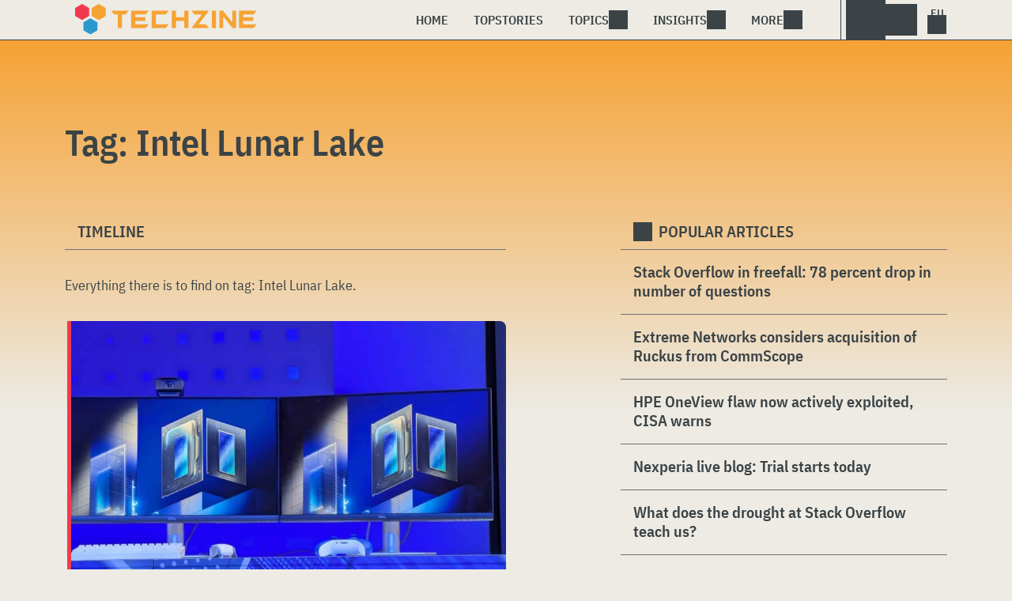

--- FILE ---
content_type: text/html; charset=UTF-8
request_url: https://www.techzine.eu/tag/intel-lunar-lake/
body_size: 10380
content:
<!DOCTYPE html>
<html class="theme-light" lang="en" prefix="og: http://ogp.me/ns#">
<head>
<meta charset="UTF-8">
<meta name="viewport" content="width=device-width, initial-scale=1">
<meta name="referrer" content="always">
    <link rel="apple-touch-icon" sizes="180x180" href="/wp-content/icons/apple-touch-icon.png">
    <link rel="icon" type="image/png" sizes="32x32" href="/wp-content/icons/favicon-32x32.png">
    <link rel="icon" type="image/png" sizes="16x16" href="/wp-content/icons/favicon-16x16.png">
    <link rel="manifest" href="/wp-content/icons/site.webmanifest">
    <link rel="mask-icon" href="/wp-content/icons/safari-pinned-tab.svg" color="#f6a234">
    <link rel="shortcut icon" href="/wp-content/icons/favicon.ico">
    <meta name="msapplication-TileColor" content="#f6a234">
    <meta name="msapplication-config" content="/wp-content/icons/browserconfig.xml">
    <meta name="theme-color" content="#f6a234">
    <link rel="profile" href="http://gmpg.org/xfn/11">
    <link rel="preconnect" href="https://cdn-cookieyes.com" />
<link rel="preconnect" href="https://service.techzine.eu" />
<link rel="preconnect" href="https://www.techzine.nl" />
<link rel="preconnect" href="https://media.dolphin.pub" />
<link rel="preconnect" href="https://snap.licdn.com" /><meta name='robots' content='noindex, follow' />

	<!-- This site is optimized with the Yoast SEO Premium plugin v26.4 (Yoast SEO v26.4) - https://yoast.com/wordpress/plugins/seo/ -->
	<title>Intel Lunar Lake Tag Archives - Techzine Global</title>
	<meta name="description" content="An overview of all the articles with the tag: Intel Lunar Lake" />
	<meta property="og:locale" content="en_US" />
	<meta property="og:type" content="article" />
	<meta property="og:title" content="Intel Lunar Lake Archives" />
	<meta property="og:description" content="An overview of all the articles with the tag: Intel Lunar Lake" />
	<meta property="og:url" content="https://www.techzine.eu/tag/intel-lunar-lake/" />
	<meta property="og:site_name" content="Techzine Global" />
	<meta property="og:image" content="https://www.techzine.eu/wp-content/uploads/2019/09/logo.png" />
	<meta property="og:image:width" content="870" />
	<meta property="og:image:height" content="148" />
	<meta property="og:image:type" content="image/png" />
	<meta name="twitter:card" content="summary_large_image" />
	<meta name="twitter:site" content="@techzine" />
	<script type="application/ld+json" class="yoast-schema-graph">{"@context":"https://schema.org","@graph":[{"@type":"CollectionPage","@id":"https://www.techzine.eu/tag/intel-lunar-lake/","url":"https://www.techzine.eu/tag/intel-lunar-lake/","name":"Intel Lunar Lake Tag Archives - Techzine Global","isPartOf":{"@id":"https://www.techzine.eu/#website"},"primaryImageOfPage":{"@id":"https://www.techzine.eu/tag/intel-lunar-lake/#primaryimage"},"image":{"@id":"https://www.techzine.eu/tag/intel-lunar-lake/#primaryimage"},"thumbnailUrl":"https://www.techzine.eu/wp-content/uploads/2024/10/PXL_20240904_065316040-scaled-1.jpg","description":"An overview of all the articles with the tag: Intel Lunar Lake","breadcrumb":{"@id":"https://www.techzine.eu/tag/intel-lunar-lake/#breadcrumb"},"inLanguage":"en-US"},{"@type":"ImageObject","inLanguage":"en-US","@id":"https://www.techzine.eu/tag/intel-lunar-lake/#primaryimage","url":"https://www.techzine.eu/wp-content/uploads/2024/10/PXL_20240904_065316040-scaled-1.jpg","contentUrl":"https://www.techzine.eu/wp-content/uploads/2024/10/PXL_20240904_065316040-scaled-1.jpg","width":2560,"height":1920},{"@type":"BreadcrumbList","@id":"https://www.techzine.eu/tag/intel-lunar-lake/#breadcrumb","itemListElement":[{"@type":"ListItem","position":1,"name":"Techzine","item":"https://www.techzine.eu/"},{"@type":"ListItem","position":2,"name":"Intel Lunar Lake"}]},{"@type":"WebSite","@id":"https://www.techzine.eu/#website","url":"https://www.techzine.eu/","name":"Techzine Global","description":"Your single source of truth","publisher":{"@id":"https://www.techzine.eu/#organization"},"potentialAction":[{"@type":"SearchAction","target":{"@type":"EntryPoint","urlTemplate":"https://www.techzine.eu/?s={search_term_string}"},"query-input":{"@type":"PropertyValueSpecification","valueRequired":true,"valueName":"search_term_string"}}],"inLanguage":"en-US"},{"@type":"Organization","@id":"https://www.techzine.eu/#organization","name":"Techzine","alternateName":"Dolphin Publications","url":"https://www.techzine.eu/","logo":{"@type":"ImageObject","inLanguage":"en-US","@id":"https://www.techzine.eu/#/schema/logo/image/","url":"https://www.techzine.eu/wp-content/uploads/2024/07/icon.png","contentUrl":"https://www.techzine.eu/wp-content/uploads/2024/07/icon.png","width":500,"height":500,"caption":"Techzine"},"image":{"@id":"https://www.techzine.eu/#/schema/logo/image/"},"sameAs":["https://x.com/techzine","https://www.instagram.com/techzine/","https://www.linkedin.com/company/techzine-eu","https://www.youtube.com/user/techzine"],"description":"Publisher of multiple IT publications in multiple languages; Techzine and ICTMagazine","email":"info@dolphin.pub","telephone":"+31736233237","legalName":"Dolphin Publications B.V.","foundingDate":"2002-09-26","vatID":"NL861392978B01","numberOfEmployees":{"@type":"QuantitativeValue","minValue":"11","maxValue":"50"}}]}</script>
	<!-- / Yoast SEO Premium plugin. -->


<link rel="alternate" type="application/rss+xml" title="Techzine Global &raquo; Feed" href="https://www.techzine.eu/feed/" />
<style id='wp-img-auto-sizes-contain-inline-css' type='text/css'>
img:is([sizes=auto i],[sizes^="auto," i]){contain-intrinsic-size:3000px 1500px}
/*# sourceURL=wp-img-auto-sizes-contain-inline-css */
</style>
<style id='wp-block-library-inline-css' type='text/css'>
:root{--wp-block-synced-color:#7a00df;--wp-block-synced-color--rgb:122,0,223;--wp-bound-block-color:var(--wp-block-synced-color);--wp-editor-canvas-background:#ddd;--wp-admin-theme-color:#007cba;--wp-admin-theme-color--rgb:0,124,186;--wp-admin-theme-color-darker-10:#006ba1;--wp-admin-theme-color-darker-10--rgb:0,107,160.5;--wp-admin-theme-color-darker-20:#005a87;--wp-admin-theme-color-darker-20--rgb:0,90,135;--wp-admin-border-width-focus:2px}@media (min-resolution:192dpi){:root{--wp-admin-border-width-focus:1.5px}}.wp-element-button{cursor:pointer}:root .has-very-light-gray-background-color{background-color:#eee}:root .has-very-dark-gray-background-color{background-color:#313131}:root .has-very-light-gray-color{color:#eee}:root .has-very-dark-gray-color{color:#313131}:root .has-vivid-green-cyan-to-vivid-cyan-blue-gradient-background{background:linear-gradient(135deg,#00d084,#0693e3)}:root .has-purple-crush-gradient-background{background:linear-gradient(135deg,#34e2e4,#4721fb 50%,#ab1dfe)}:root .has-hazy-dawn-gradient-background{background:linear-gradient(135deg,#faaca8,#dad0ec)}:root .has-subdued-olive-gradient-background{background:linear-gradient(135deg,#fafae1,#67a671)}:root .has-atomic-cream-gradient-background{background:linear-gradient(135deg,#fdd79a,#004a59)}:root .has-nightshade-gradient-background{background:linear-gradient(135deg,#330968,#31cdcf)}:root .has-midnight-gradient-background{background:linear-gradient(135deg,#020381,#2874fc)}:root{--wp--preset--font-size--normal:16px;--wp--preset--font-size--huge:42px}.has-regular-font-size{font-size:1em}.has-larger-font-size{font-size:2.625em}.has-normal-font-size{font-size:var(--wp--preset--font-size--normal)}.has-huge-font-size{font-size:var(--wp--preset--font-size--huge)}.has-text-align-center{text-align:center}.has-text-align-left{text-align:left}.has-text-align-right{text-align:right}.has-fit-text{white-space:nowrap!important}#end-resizable-editor-section{display:none}.aligncenter{clear:both}.items-justified-left{justify-content:flex-start}.items-justified-center{justify-content:center}.items-justified-right{justify-content:flex-end}.items-justified-space-between{justify-content:space-between}.screen-reader-text{border:0;clip-path:inset(50%);height:1px;margin:-1px;overflow:hidden;padding:0;position:absolute;width:1px;word-wrap:normal!important}.screen-reader-text:focus{background-color:#ddd;clip-path:none;color:#444;display:block;font-size:1em;height:auto;left:5px;line-height:normal;padding:15px 23px 14px;text-decoration:none;top:5px;width:auto;z-index:100000}html :where(.has-border-color){border-style:solid}html :where([style*=border-top-color]){border-top-style:solid}html :where([style*=border-right-color]){border-right-style:solid}html :where([style*=border-bottom-color]){border-bottom-style:solid}html :where([style*=border-left-color]){border-left-style:solid}html :where([style*=border-width]){border-style:solid}html :where([style*=border-top-width]){border-top-style:solid}html :where([style*=border-right-width]){border-right-style:solid}html :where([style*=border-bottom-width]){border-bottom-style:solid}html :where([style*=border-left-width]){border-left-style:solid}html :where(img[class*=wp-image-]){height:auto;max-width:100%}:where(figure){margin:0 0 1em}html :where(.is-position-sticky){--wp-admin--admin-bar--position-offset:var(--wp-admin--admin-bar--height,0px)}@media screen and (max-width:600px){html :where(.is-position-sticky){--wp-admin--admin-bar--position-offset:0px}}

/*# sourceURL=wp-block-library-inline-css */
</style><style id='global-styles-inline-css' type='text/css'>
:root{--wp--preset--aspect-ratio--square: 1;--wp--preset--aspect-ratio--4-3: 4/3;--wp--preset--aspect-ratio--3-4: 3/4;--wp--preset--aspect-ratio--3-2: 3/2;--wp--preset--aspect-ratio--2-3: 2/3;--wp--preset--aspect-ratio--16-9: 16/9;--wp--preset--aspect-ratio--9-16: 9/16;--wp--preset--color--black: #000000;--wp--preset--color--cyan-bluish-gray: #abb8c3;--wp--preset--color--white: #ffffff;--wp--preset--color--pale-pink: #f78da7;--wp--preset--color--vivid-red: #cf2e2e;--wp--preset--color--luminous-vivid-orange: #ff6900;--wp--preset--color--luminous-vivid-amber: #fcb900;--wp--preset--color--light-green-cyan: #7bdcb5;--wp--preset--color--vivid-green-cyan: #00d084;--wp--preset--color--pale-cyan-blue: #8ed1fc;--wp--preset--color--vivid-cyan-blue: #0693e3;--wp--preset--color--vivid-purple: #9b51e0;--wp--preset--gradient--vivid-cyan-blue-to-vivid-purple: linear-gradient(135deg,rgb(6,147,227) 0%,rgb(155,81,224) 100%);--wp--preset--gradient--light-green-cyan-to-vivid-green-cyan: linear-gradient(135deg,rgb(122,220,180) 0%,rgb(0,208,130) 100%);--wp--preset--gradient--luminous-vivid-amber-to-luminous-vivid-orange: linear-gradient(135deg,rgb(252,185,0) 0%,rgb(255,105,0) 100%);--wp--preset--gradient--luminous-vivid-orange-to-vivid-red: linear-gradient(135deg,rgb(255,105,0) 0%,rgb(207,46,46) 100%);--wp--preset--gradient--very-light-gray-to-cyan-bluish-gray: linear-gradient(135deg,rgb(238,238,238) 0%,rgb(169,184,195) 100%);--wp--preset--gradient--cool-to-warm-spectrum: linear-gradient(135deg,rgb(74,234,220) 0%,rgb(151,120,209) 20%,rgb(207,42,186) 40%,rgb(238,44,130) 60%,rgb(251,105,98) 80%,rgb(254,248,76) 100%);--wp--preset--gradient--blush-light-purple: linear-gradient(135deg,rgb(255,206,236) 0%,rgb(152,150,240) 100%);--wp--preset--gradient--blush-bordeaux: linear-gradient(135deg,rgb(254,205,165) 0%,rgb(254,45,45) 50%,rgb(107,0,62) 100%);--wp--preset--gradient--luminous-dusk: linear-gradient(135deg,rgb(255,203,112) 0%,rgb(199,81,192) 50%,rgb(65,88,208) 100%);--wp--preset--gradient--pale-ocean: linear-gradient(135deg,rgb(255,245,203) 0%,rgb(182,227,212) 50%,rgb(51,167,181) 100%);--wp--preset--gradient--electric-grass: linear-gradient(135deg,rgb(202,248,128) 0%,rgb(113,206,126) 100%);--wp--preset--gradient--midnight: linear-gradient(135deg,rgb(2,3,129) 0%,rgb(40,116,252) 100%);--wp--preset--font-size--small: 13px;--wp--preset--font-size--medium: 20px;--wp--preset--font-size--large: 36px;--wp--preset--font-size--x-large: 42px;--wp--preset--spacing--20: 0.44rem;--wp--preset--spacing--30: 0.67rem;--wp--preset--spacing--40: 1rem;--wp--preset--spacing--50: 1.5rem;--wp--preset--spacing--60: 2.25rem;--wp--preset--spacing--70: 3.38rem;--wp--preset--spacing--80: 5.06rem;--wp--preset--shadow--natural: 6px 6px 9px rgba(0, 0, 0, 0.2);--wp--preset--shadow--deep: 12px 12px 50px rgba(0, 0, 0, 0.4);--wp--preset--shadow--sharp: 6px 6px 0px rgba(0, 0, 0, 0.2);--wp--preset--shadow--outlined: 6px 6px 0px -3px rgb(255, 255, 255), 6px 6px rgb(0, 0, 0);--wp--preset--shadow--crisp: 6px 6px 0px rgb(0, 0, 0);}:where(.is-layout-flex){gap: 0.5em;}:where(.is-layout-grid){gap: 0.5em;}body .is-layout-flex{display: flex;}.is-layout-flex{flex-wrap: wrap;align-items: center;}.is-layout-flex > :is(*, div){margin: 0;}body .is-layout-grid{display: grid;}.is-layout-grid > :is(*, div){margin: 0;}:where(.wp-block-columns.is-layout-flex){gap: 2em;}:where(.wp-block-columns.is-layout-grid){gap: 2em;}:where(.wp-block-post-template.is-layout-flex){gap: 1.25em;}:where(.wp-block-post-template.is-layout-grid){gap: 1.25em;}.has-black-color{color: var(--wp--preset--color--black) !important;}.has-cyan-bluish-gray-color{color: var(--wp--preset--color--cyan-bluish-gray) !important;}.has-white-color{color: var(--wp--preset--color--white) !important;}.has-pale-pink-color{color: var(--wp--preset--color--pale-pink) !important;}.has-vivid-red-color{color: var(--wp--preset--color--vivid-red) !important;}.has-luminous-vivid-orange-color{color: var(--wp--preset--color--luminous-vivid-orange) !important;}.has-luminous-vivid-amber-color{color: var(--wp--preset--color--luminous-vivid-amber) !important;}.has-light-green-cyan-color{color: var(--wp--preset--color--light-green-cyan) !important;}.has-vivid-green-cyan-color{color: var(--wp--preset--color--vivid-green-cyan) !important;}.has-pale-cyan-blue-color{color: var(--wp--preset--color--pale-cyan-blue) !important;}.has-vivid-cyan-blue-color{color: var(--wp--preset--color--vivid-cyan-blue) !important;}.has-vivid-purple-color{color: var(--wp--preset--color--vivid-purple) !important;}.has-black-background-color{background-color: var(--wp--preset--color--black) !important;}.has-cyan-bluish-gray-background-color{background-color: var(--wp--preset--color--cyan-bluish-gray) !important;}.has-white-background-color{background-color: var(--wp--preset--color--white) !important;}.has-pale-pink-background-color{background-color: var(--wp--preset--color--pale-pink) !important;}.has-vivid-red-background-color{background-color: var(--wp--preset--color--vivid-red) !important;}.has-luminous-vivid-orange-background-color{background-color: var(--wp--preset--color--luminous-vivid-orange) !important;}.has-luminous-vivid-amber-background-color{background-color: var(--wp--preset--color--luminous-vivid-amber) !important;}.has-light-green-cyan-background-color{background-color: var(--wp--preset--color--light-green-cyan) !important;}.has-vivid-green-cyan-background-color{background-color: var(--wp--preset--color--vivid-green-cyan) !important;}.has-pale-cyan-blue-background-color{background-color: var(--wp--preset--color--pale-cyan-blue) !important;}.has-vivid-cyan-blue-background-color{background-color: var(--wp--preset--color--vivid-cyan-blue) !important;}.has-vivid-purple-background-color{background-color: var(--wp--preset--color--vivid-purple) !important;}.has-black-border-color{border-color: var(--wp--preset--color--black) !important;}.has-cyan-bluish-gray-border-color{border-color: var(--wp--preset--color--cyan-bluish-gray) !important;}.has-white-border-color{border-color: var(--wp--preset--color--white) !important;}.has-pale-pink-border-color{border-color: var(--wp--preset--color--pale-pink) !important;}.has-vivid-red-border-color{border-color: var(--wp--preset--color--vivid-red) !important;}.has-luminous-vivid-orange-border-color{border-color: var(--wp--preset--color--luminous-vivid-orange) !important;}.has-luminous-vivid-amber-border-color{border-color: var(--wp--preset--color--luminous-vivid-amber) !important;}.has-light-green-cyan-border-color{border-color: var(--wp--preset--color--light-green-cyan) !important;}.has-vivid-green-cyan-border-color{border-color: var(--wp--preset--color--vivid-green-cyan) !important;}.has-pale-cyan-blue-border-color{border-color: var(--wp--preset--color--pale-cyan-blue) !important;}.has-vivid-cyan-blue-border-color{border-color: var(--wp--preset--color--vivid-cyan-blue) !important;}.has-vivid-purple-border-color{border-color: var(--wp--preset--color--vivid-purple) !important;}.has-vivid-cyan-blue-to-vivid-purple-gradient-background{background: var(--wp--preset--gradient--vivid-cyan-blue-to-vivid-purple) !important;}.has-light-green-cyan-to-vivid-green-cyan-gradient-background{background: var(--wp--preset--gradient--light-green-cyan-to-vivid-green-cyan) !important;}.has-luminous-vivid-amber-to-luminous-vivid-orange-gradient-background{background: var(--wp--preset--gradient--luminous-vivid-amber-to-luminous-vivid-orange) !important;}.has-luminous-vivid-orange-to-vivid-red-gradient-background{background: var(--wp--preset--gradient--luminous-vivid-orange-to-vivid-red) !important;}.has-very-light-gray-to-cyan-bluish-gray-gradient-background{background: var(--wp--preset--gradient--very-light-gray-to-cyan-bluish-gray) !important;}.has-cool-to-warm-spectrum-gradient-background{background: var(--wp--preset--gradient--cool-to-warm-spectrum) !important;}.has-blush-light-purple-gradient-background{background: var(--wp--preset--gradient--blush-light-purple) !important;}.has-blush-bordeaux-gradient-background{background: var(--wp--preset--gradient--blush-bordeaux) !important;}.has-luminous-dusk-gradient-background{background: var(--wp--preset--gradient--luminous-dusk) !important;}.has-pale-ocean-gradient-background{background: var(--wp--preset--gradient--pale-ocean) !important;}.has-electric-grass-gradient-background{background: var(--wp--preset--gradient--electric-grass) !important;}.has-midnight-gradient-background{background: var(--wp--preset--gradient--midnight) !important;}.has-small-font-size{font-size: var(--wp--preset--font-size--small) !important;}.has-medium-font-size{font-size: var(--wp--preset--font-size--medium) !important;}.has-large-font-size{font-size: var(--wp--preset--font-size--large) !important;}.has-x-large-font-size{font-size: var(--wp--preset--font-size--x-large) !important;}
/*# sourceURL=global-styles-inline-css */
</style>

<style id='classic-theme-styles-inline-css' type='text/css'>
/*! This file is auto-generated */
.wp-block-button__link{color:#fff;background-color:#32373c;border-radius:9999px;box-shadow:none;text-decoration:none;padding:calc(.667em + 2px) calc(1.333em + 2px);font-size:1.125em}.wp-block-file__button{background:#32373c;color:#fff;text-decoration:none}
/*# sourceURL=/wp-includes/css/classic-themes.min.css */
</style>
<link rel='stylesheet' id='ep_general_styles-css' href='https://www.techzine.eu/wp-content/plugins/elasticpress/dist/css/general-styles.css?ver=66295efe92a630617c00' type='text/css' media='all' />
<link rel='stylesheet' id='techzinev11-style-css' href='https://www.techzine.eu/wp-content/themes/techzinev11/css/style.css?ver=2025071605' type='text/css' media='screen' />
<link rel='stylesheet' id='techzinev11-style-mobile-css' href='https://www.techzine.eu/wp-content/themes/techzinev11/css/style-mobile.css?ver=2025071605' type='text/css' media='screen and (max-width: 1023.9px)' />
<script type="text/javascript" src="https://www.techzine.eu/wp-includes/js/jquery/jquery.min.js?ver=3.7.1" id="jquery-core-js"></script>
<script type="text/javascript" src="https://www.techzine.eu/wp-includes/js/jquery/jquery-migrate.min.js?ver=3.4.1" id="jquery-migrate-js"></script>
<script type="text/javascript">
	var crph = null; var e=window;
	(function(e,t,o,n,p,r,i){e.crpAlias=n;e[e.crpAlias]=e[e.crpAlias]||function(){(e[e.crpAlias].q=e[e.crpAlias].q||[]).push(arguments)};e[e.crpAlias].l=(new Date).getTime();r=t.createElement("script");r.src=o;r.async=true;i=t.getElementsByTagName("script")[0];i.parentNode.insertBefore(r,i)})(window,document,"https://service.techzine.eu/js/events.js","crp"); crph=window.location.toString().match('crph=(.*?)(&|$)')||null; if(crph!=null){crph=crph[1];}else{crph='';}crp('track', crph);
	 
</script><script>var _aso = _aso || {}; _aso.cmp = true; _aso.no_campaign_dups = true; var screenWidth = window.innerWidth || document.documentElement.clientWidth || document.body.clientWidth;</script>

<script id="cookieyes" async type="text/javascript" src="https://cdn-cookieyes.com/client_data/0814763e01f01d328a17145c/script.js"></script> 
<script defer data-domain="techzine.eu" src="https://service.techzine.eu/pl/script.js"></script>
<script data-cfasync="false" async src="https://media.dolphin.pub/js/code.min.js"></script>




<link rel="icon" href="https://www.techzine.eu/wp-content/uploads/2024/06/cropped-icon-32x32.png" sizes="32x32" />
<link rel="icon" href="https://www.techzine.eu/wp-content/uploads/2024/06/cropped-icon-192x192.png" sizes="192x192" />
<link rel="apple-touch-icon" href="https://www.techzine.eu/wp-content/uploads/2024/06/cropped-icon-180x180.png" />
<meta name="msapplication-TileImage" content="https://www.techzine.eu/wp-content/uploads/2024/06/cropped-icon-270x270.png" />
</head>
<body class="archive tag tag-intel-lunar-lake tag-33572 wp-theme-techzinev11 techzineeu">
    <header class="site-header" id="header">
        <a class="skip-link screen-reader-text" href="#main">Skip to content</a>
        <div class="header-wrapper">
            <div class="container">
                <div id="logo"><a href="https://www.techzine.eu/" rel="home">
                                    <span>Techzine Global</span>
                                </a></div>
                <div id="menu">
                    <div class="button dropdown-toggle navbar-toggle" data-bs-toggle="dropdown" data-bs-target=".nav-dropdown"><span></span></div>
                    <nav id="site-navigation" class="dropdown-menu depth_0 nav-dropdown">
                        <form action="/" method="get" class="mobilesearch">
                            <input type="text" name="s" id="s" value="" placeholder="Search for...">
                            <button type="submit" class="search_icon"></button>
                            <input type="hidden" name="years" value="2026,2025,2024,2023,2022">
                        </form>
                        <ul id="menu-master" class="navbar-nav "><li  id="menu-item-74509" class="menu-item menu-item-type-custom menu-item-object-custom menu-item-home nav-item nav-item-74509"><a href="https://www.techzine.eu/" class="nav-link ">Home</a></li>
<li  id="menu-item-74511" class="menu-item menu-item-type-post_type menu-item-object-page nav-item nav-item-74511"><a href="https://www.techzine.eu/topstories/" class="nav-link ">Topstories</a></li>
<li  id="menu-item-74512" class="menu-item menu-item-type-custom menu-item-object-custom menu-item-has-children dropdown nav-item nav-item-74512"><a href="#" class="nav-link  dropdown-toggle" data-bs-toggle="dropdown" aria-haspopup="true" aria-expanded="false">Topics</a>
<ul class="dropdown-menu  depth_0">
	<li  id="menu-item-74513" class="menu-item menu-item-type-taxonomy menu-item-object-category nav-item nav-item-74513"><a href="https://www.techzine.eu/analytics/" class="dropdown-item ">Analytics</a></li>
	<li  id="menu-item-74514" class="menu-item menu-item-type-taxonomy menu-item-object-category nav-item nav-item-74514"><a href="https://www.techzine.eu/applications/" class="dropdown-item ">Applications</a></li>
	<li  id="menu-item-74515" class="menu-item menu-item-type-taxonomy menu-item-object-category nav-item nav-item-74515"><a href="https://www.techzine.eu/collaboration/" class="dropdown-item ">Collaboration</a></li>
	<li  id="menu-item-74516" class="menu-item menu-item-type-taxonomy menu-item-object-category nav-item nav-item-74516"><a href="https://www.techzine.eu/data-management/" class="dropdown-item ">Data Management</a></li>
	<li  id="menu-item-74517" class="menu-item menu-item-type-taxonomy menu-item-object-category nav-item nav-item-74517"><a href="https://www.techzine.eu/devices/" class="dropdown-item ">Devices</a></li>
	<li  id="menu-item-74518" class="menu-item menu-item-type-taxonomy menu-item-object-category nav-item nav-item-74518"><a href="https://www.techzine.eu/devops/" class="dropdown-item ">Devops</a></li>
	<li  id="menu-item-74520" class="menu-item menu-item-type-taxonomy menu-item-object-category nav-item nav-item-74520"><a href="https://www.techzine.eu/infrastructure/" class="dropdown-item ">Infrastructure</a></li>
	<li  id="menu-item-74521" class="menu-item menu-item-type-taxonomy menu-item-object-category nav-item nav-item-74521"><a href="https://www.techzine.eu/privacy-compliance/" class="dropdown-item ">Privacy &amp; Compliance</a></li>
	<li  id="menu-item-74522" class="menu-item menu-item-type-taxonomy menu-item-object-category nav-item nav-item-74522"><a href="https://www.techzine.eu/security/" class="dropdown-item ">Security</a></li>
</ul>
</li>
<li  id="menu-item-74524" class="menu-item menu-item-type-custom menu-item-object-custom menu-item-has-children dropdown nav-item nav-item-74524"><a href="#" class="nav-link  dropdown-toggle" data-bs-toggle="dropdown" aria-haspopup="true" aria-expanded="false">Insights</a>
<ul class="dropdown-menu  depth_0">
	<li  id="menu-item-74510" class="menu-item menu-item-type-post_type menu-item-object-page nav-item nav-item-74510"><a href="https://www.techzine.eu/insights/" class="dropdown-item ">All Insights</a></li>
	<li  id="menu-item-128987" class="menu-item menu-item-type-taxonomy menu-item-object-insights nav-item nav-item-128987"><a href="https://www.techzine.eu/insights/agentic-ai/" class="dropdown-item ">Agentic AI</a></li>
	<li  id="menu-item-122024" class="menu-item menu-item-type-taxonomy menu-item-object-insights nav-item nav-item-122024"><a href="https://www.techzine.eu/insights/analytics/" class="dropdown-item ">Analytics</a></li>
	<li  id="menu-item-121445" class="menu-item menu-item-type-taxonomy menu-item-object-insights nav-item nav-item-121445"><a href="https://www.techzine.eu/insights/cloud-erp/" class="dropdown-item ">Cloud ERP</a></li>
	<li  id="menu-item-121446" class="menu-item menu-item-type-taxonomy menu-item-object-insights nav-item nav-item-121446"><a href="https://www.techzine.eu/insights/gen-ai/" class="dropdown-item ">Generative AI</a></li>
	<li  id="menu-item-121447" class="menu-item menu-item-type-taxonomy menu-item-object-insights nav-item nav-item-121447"><a href="https://www.techzine.eu/insights/it-in-retail/" class="dropdown-item ">IT in Retail</a></li>
	<li  id="menu-item-124116" class="menu-item menu-item-type-taxonomy menu-item-object-insights nav-item nav-item-124116"><a href="https://www.techzine.eu/insights/nis2/" class="dropdown-item ">NIS2</a></li>
	<li  id="menu-item-130901" class="menu-item menu-item-type-taxonomy menu-item-object-insights nav-item nav-item-130901"><a href="https://www.techzine.eu/insights/rsac-2025-conference/" class="dropdown-item ">RSAC 2025 Conference</a></li>
	<li  id="menu-item-121448" class="menu-item menu-item-type-taxonomy menu-item-object-insights nav-item nav-item-121448"><a href="https://www.techzine.eu/insights/security-platforms/" class="dropdown-item ">Security Platforms</a></li>
	<li  id="menu-item-125258" class="menu-item menu-item-type-taxonomy menu-item-object-insights nav-item nav-item-125258"><a href="https://www.techzine.eu/insights/sentinelone/" class="dropdown-item ">SentinelOne</a></li>
</ul>
</li>
<li  id="menu-item-37358" class="menu-item menu-item-type-custom menu-item-object-custom menu-item-has-children dropdown nav-item nav-item-37358"><a href="#" class="nav-link  dropdown-toggle" data-bs-toggle="dropdown" aria-haspopup="true" aria-expanded="false">More</a>
<ul class="dropdown-menu  depth_0">
	<li  id="menu-item-37360" class="menu-item menu-item-type-custom menu-item-object-custom nav-item nav-item-37360"><a href="https://www.dolphin.pub" class="dropdown-item ">Become a partner</a></li>
	<li  id="menu-item-42920" class="menu-item menu-item-type-post_type menu-item-object-page nav-item nav-item-42920"><a href="https://www.techzine.eu/about-us/" class="dropdown-item ">About us</a></li>
	<li  id="menu-item-37361" class="menu-item menu-item-type-custom menu-item-object-custom nav-item nav-item-37361"><a href="/contact" class="dropdown-item ">Contact us</a></li>
	<li  id="menu-item-37471" class="menu-item menu-item-type-custom menu-item-object-custom nav-item nav-item-37471"><a href="/conditions" class="dropdown-item ">Terms and conditions</a></li>
	<li  id="menu-item-37497" class="menu-item menu-item-type-custom menu-item-object-custom nav-item nav-item-37497"><a href="/privacy" class="dropdown-item ">Privacy Policy</a></li>
</ul>
</li>
</ul>                    </nav>
                    <div class="search_menu_container">
                        <div class="dropdown-toggle search-toggle" data-bs-toggle="dropdown" data-bs-target=".search-dropdown"></div>
                        <div id="search_menu" class="dropdown-menu depth_0 search-dropdown">
                            <form action="/" method="get">
                                    <input type="text" name="s" id="s" value="" placeholder="Search for...">
                                    <button type="submit" class="search_icon"></button>
                                    <input type="hidden" name="years" value="2026,2025,2024">
                            </form>
                        </div>
                    </div>
                    <div class="lights-out"></div>
                    <div class="dropdown-toggle lang-toggle techzineeu" data-bs-toggle="dropdown" data-bs-target=".lang-dropdown"><span></span></div>
                    <div id="lang" class="dropdown-menu depth_0 lang-dropdown">
                        <ul>
                            <li><a href="https://www.techzine.eu" class="tzlink" rel="external">Techzine Global</a></li>
                            <li><a href="https://www.techzine.nl" class="tzlink" rel="external">Techzine Netherlands</a></li>
                            <li><a href="https://www.techzine.be" class="tzlink" rel="external">Techzine Belgium</a></li>
                            <li><a href="https://www.techzine.tv" class="tzlink" rel="external">Techzine TV</a></li>
                            <li><div class="divider"></div></li>
                            <li><a href="https://www.ictmagazine.nl" class="ictmaglink" rel="external">ICTMagazine Netherlands</a></li>
                            <li><a href="https://www.ictmagazine.nl" class="ictmaglink"  rel="external">ICTMagazine Belgium</a></li>
                        </ul>
                    </div>
                </div>
            </div>
        </div>
        
<div id="breadcrumbs"><span><span><a href="https://www.techzine.eu/">Techzine</a></span> » <span class="breadcrumb_last" aria-current="page"><strong>Intel Lunar Lake</strong></span></span></div>
    </header>

	<div id="content" class="site-content">
        <div class="color_bar"></div>    <main id="main" class="site-main page" role="main">
        <div class="container">
            <h1 class="entry-title">Tag: <span>Intel Lunar Lake</span></h1>
        </div>
                <div class="container chimney">
                        <div id="first_chimney">
                <script>
                    if(screenWidth >= 1000) {
                        var banelm = document.createElement("ins");
                        banelm.setAttribute("data-zone", "119371");
                        banelm.classList.add("aso-zone");
                        document.getElementById('first_chimney').appendChild(banelm);
                    }
                    if(screenWidth < 1000) {
                        var banelm = document.createElement("ins");
                        banelm.setAttribute("data-zone", "119372");
                        banelm.classList.add("aso-zone");
                        document.getElementById('first_chimney').appendChild(banelm);
                    }
                </script>
            </div>
                    </div>
        <div class="columns container">
            <section class="timeline">
                <h2 class="section-link">
                    Timeline                </h2>
                <div class="entry-content">
                    <p>Everything there is to find on tag: <span>Intel Lunar Lake</span>.</p>                </div>

                            <article id="post-125195" class="article-featured blogs post-125195 type-blogs status-publish has-post-thumbnail category-devices tag-intel tag-intel-arrow-lake tag-intel-core-ultra-200s tag-intel-lunar-lake">
    <a href="https://www.techzine.eu/blogs/devices/125195/intel-core-ultra-200s-enigmatic-chips-bring-npu-to-desktop/" title="Intel Core Ultra 200S: enigmatic chips bring NPU to desktop">
        <img width="768" height="576" src="https://www.techzine.eu/wp-content/uploads/2024/10/PXL_20240904_065316040-scaled-1-768x576.jpg" class="cover wp-post-image" alt="Intel Core Ultra 200S: enigmatic chips bring NPU to desktop" loading="lazy" decoding="async" srcset="https://www.techzine.eu/wp-content/uploads/2024/10/PXL_20240904_065316040-scaled-1-768x576.jpg 768w, https://www.techzine.eu/wp-content/uploads/2024/10/PXL_20240904_065316040-scaled-1-400x300.jpg 400w, https://www.techzine.eu/wp-content/uploads/2024/10/PXL_20240904_065316040-scaled-1-1333x1000.jpg 1333w, https://www.techzine.eu/wp-content/uploads/2024/10/PXL_20240904_065316040-scaled-1-1536x1152.jpg 1536w, https://www.techzine.eu/wp-content/uploads/2024/10/PXL_20240904_065316040-scaled-1-2048x1536.jpg 2048w" sizes="auto, (max-width: 768px) 100vw, 768px" />    </a>
    <div class="content">
        <span class="article-type"><a href="/topstories/">Top story</a></span>
        <a href="https://www.techzine.eu/blogs/devices/125195/intel-core-ultra-200s-enigmatic-chips-bring-npu-to-desktop/" title="Intel Core Ultra 200S: enigmatic chips bring NPU to desktop">
            <h2>Intel Core Ultra 200S: enigmatic chips bring NPU to desktop</h2>
        </a>
        <p class="entry-content">
The long-awaited Arrow Lake architecture now powers Intel's latest desktop and laptop processors. While it ma...</p>
        <div class="meta">
             <span class="author"><a href="https://www.techzine.eu/author/erik-van-klinken/">Erik van Klinken</a></span>            <span class="divider"></span>
             <span class="date">October 10, 2024</span>
        </div>
    </div>
</article><div class="divider"></div><article id="post-124086" class="article-list news post-124086 type-news status-publish has-post-thumbnail category-devices tag-chip-production tag-intel tag-intel-18a tag-intel-20a tag-intel-arrow-lake tag-intel-lunar-lake">
    <a href="https://www.techzine.eu/news/devices/124086/intel-cancels-20a-process-tsmc-set-to-build-arrow-lake/" class="img-link" title="Intel cancels 20A process, TSMC set to build Arrow Lake">
        <img width="450" height="300" src="https://www.techzine.eu/wp-content/uploads/2024/08/intel03-450x300.jpg" class="cover wp-post-image" alt="Intel cancels 20A process, TSMC set to build Arrow Lake" loading="lazy" decoding="async" srcset="https://www.techzine.eu/wp-content/uploads/2024/08/intel03-450x300.jpg 450w, https://www.techzine.eu/wp-content/uploads/2024/08/intel03-768x512.jpg 768w, https://www.techzine.eu/wp-content/uploads/2024/08/intel03.jpg 1000w" sizes="auto, (max-width: 450px) 100vw, 450px" />    </a>
    <div class="content">
        <span class="article-type"></span>
        <a href="https://www.techzine.eu/news/devices/124086/intel-cancels-20a-process-tsmc-set-to-build-arrow-lake/" title="Intel cancels 20A process, TSMC set to build Arrow Lake">
            <h2>Intel cancels 20A process, TSMC set to build Arrow Lake</h2>
        </a>
                    <p class="entry-content">
The chip designers at Intel are still keeping details about Arrow Lake under lock and key. The Intel Foundry ...</p>
                <div class="meta">
            <span class="author"><a href="https://www.techzine.eu/author/erik-van-klinken/">Erik van Klinken</a></span>            <span class="divider"></span>
            <span class="date">September 5, 2024</span>
        </div>
    </div>
</article><div class="divider"></div><article id="post-123998" class="article-featured blogs post-123998 type-blogs status-publish has-post-thumbnail category-devices tag-intel tag-intel-core-ultra-200 tag-intel-lunar-lake">
    <a href="https://www.techzine.eu/blogs/devices/123998/intel-launches-core-ultra-2-the-answer-to-qualcomm-and-amd/" title="Intel launches Core Ultra 2, the answer to Qualcomm and AMD">
        <img width="768" height="576" src="https://www.techzine.eu/wp-content/uploads/2024/09/PXL_20240903_064239930-768x576.jpg" class="cover wp-post-image" alt="Intel launches Core Ultra 2, the answer to Qualcomm and AMD" loading="lazy" decoding="async" srcset="https://www.techzine.eu/wp-content/uploads/2024/09/PXL_20240903_064239930-768x576.jpg 768w, https://www.techzine.eu/wp-content/uploads/2024/09/PXL_20240903_064239930-400x300.jpg 400w, https://www.techzine.eu/wp-content/uploads/2024/09/PXL_20240903_064239930-1333x1000.jpg 1333w, https://www.techzine.eu/wp-content/uploads/2024/09/PXL_20240903_064239930-1536x1152.jpg 1536w, https://www.techzine.eu/wp-content/uploads/2024/09/PXL_20240903_064239930-2048x1536.jpg 2048w" sizes="auto, (max-width: 768px) 100vw, 768px" />    </a>
    <div class="content">
        <span class="article-type"><a href="/topstories/">Top story</a></span>
        <a href="https://www.techzine.eu/blogs/devices/123998/intel-launches-core-ultra-2-the-answer-to-qualcomm-and-amd/" title="Intel launches Core Ultra 2, the answer to Qualcomm and AMD">
            <h2>Intel launches Core Ultra 2, the answer to Qualcomm and AMD</h2>
        </a>
        <h3 class="subtitle">Lunar Lake comes to life</h3>
        <div class="meta">
             <span class="author"><a href="https://www.techzine.eu/author/erik-van-klinken/">Erik van Klinken</a></span>            <span class="divider"></span>
             <span class="date">September 3, 2024</span>
        </div>
    </div>
</article><div class="divider"></div><article id="post-123379" class="article-list news post-123379 type-news status-publish has-post-thumbnail category-devices tag-chip tag-instability tag-intel tag-intel-lunar-lake">
    <a href="https://www.techzine.eu/news/devices/123379/update-aims-to-rectify-crashing-intel-chips/" class="img-link" title="Update aims to rectify crashing Intel chips">
        <img width="450" height="253" src="https://www.techzine.eu/wp-content/uploads/2024/08/PXL_20240530_002843162-scaled-1-450x253.jpg" class="cover wp-post-image" alt="Update aims to rectify crashing Intel chips" loading="lazy" decoding="async" srcset="https://www.techzine.eu/wp-content/uploads/2024/08/PXL_20240530_002843162-scaled-1-450x253.jpg 450w, https://www.techzine.eu/wp-content/uploads/2024/08/PXL_20240530_002843162-scaled-1-1500x844.jpg 1500w, https://www.techzine.eu/wp-content/uploads/2024/08/PXL_20240530_002843162-scaled-1-768x432.jpg 768w, https://www.techzine.eu/wp-content/uploads/2024/08/PXL_20240530_002843162-scaled-1-1536x864.jpg 1536w, https://www.techzine.eu/wp-content/uploads/2024/08/PXL_20240530_002843162-scaled-1-2048x1152.jpg 2048w" sizes="auto, (max-width: 450px) 100vw, 450px" />    </a>
    <div class="content">
        <span class="article-type"></span>
        <a href="https://www.techzine.eu/news/devices/123379/update-aims-to-rectify-crashing-intel-chips/" title="Update aims to rectify crashing Intel chips">
            <h2>Update aims to rectify crashing Intel chips</h2>
        </a>
                    <p class="entry-content">
Higher-end Intel Core processors of the 13th and 14th generation have been struggling with stability problems...</p>
                <div class="meta">
            <span class="author"><a href="https://www.techzine.eu/author/erik-van-klinken/">Erik van Klinken</a></span>            <span class="divider"></span>
            <span class="date">August 13, 2024</span>
        </div>
    </div>
</article><div class="divider"></div><article id="post-120625" class="article-featured blogs post-120625 type-blogs status-publish has-post-thumbnail category-devices tag-intel-corp tag-intel-lunar-lake tag-intel-meteor-lake">
    <a href="https://www.techzine.eu/blogs/devices/120625/lunar-lake-intel-deals-counter-punch-in-ai-pc-bout/" title="Lunar Lake: Intel deals counter punch in AI PC bout">
        <img width="768" height="512" src="https://www.techzine.eu/wp-content/uploads/2024/06/ITT-9-scaled.jpg" class="cover wp-post-image" alt="Lunar Lake: Intel deals counter punch in AI PC bout" loading="lazy" decoding="async" srcset="https://www.techzine.eu/wp-content/uploads/2024/06/ITT-9-scaled.jpg 2560w, https://www.techzine.eu/wp-content/uploads/2024/06/ITT-9-450x300.jpg 450w" sizes="auto, (max-width: 768px) 100vw, 768px" />    </a>
    <div class="content">
        <span class="article-type"><a href="/topstories/">Top story</a></span>
        <a href="https://www.techzine.eu/blogs/devices/120625/lunar-lake-intel-deals-counter-punch-in-ai-pc-bout/" title="Lunar Lake: Intel deals counter punch in AI PC bout">
            <h2>Lunar Lake: Intel deals counter punch in AI PC bout</h2>
        </a>
        <p class="entry-content">
At the annual Computex in Taipei, Intel made a big splash with the debut of Lunar Lake. Unlike its predecesso...</p>
        <div class="meta">
             <span class="author"><a href="https://www.techzine.eu/author/erik-van-klinken/">Erik van Klinken</a></span>            <span class="divider"></span>
             <span class="date">June 4, 2024</span>
        </div>
    </div>
</article><div class="divider"></div>            </section>
            <aside class="right_column">
                <div class="spread">
                    <div class="spread">
<section id="popular-stories" class="spotlight-block">
    <h2 class="section-link">
        <span></span>Popular articles    </h2>
        
<div id="post-137686" class="article-spotlight news post-137686 type-news status-publish has-post-thumbnail category-devops tag-ai-tools tag-community tag-developers tag-github-copilot tag-ide tag-moderation tag-prosus tag-stack-overflow">
        <div class="content">
        <a href="https://www.techzine.eu/news/devops/137686/stack-overflow-in-freefall-78-percent-drop-in-number-of-questions/" title="Stack Overflow in freefall: 78 percent drop in number of questions">
            <h2>Stack Overflow in freefall: 78 percent drop in number of questions</h2>
        </a>
                    </div>
</div>

<div id="post-137910" class="article-spotlight news post-137910 type-news status-publish has-post-thumbnail category-infrastructure tag-acquisitions tag-commscope tag-extreme-networks tag-networking tag-ruckus-networks tag-wi-fi">
        <div class="content">
        <a href="https://www.techzine.eu/news/infrastructure/137910/extreme-networks-considers-acquisition-of-ruckus-from-commscope/" title="Extreme Networks considers acquisition of Ruckus from CommScope">
            <h2>Extreme Networks considers acquisition of Ruckus from CommScope</h2>
        </a>
                    </div>
</div>

<div id="post-137443" class="article-spotlight news post-137443 type-news status-publish has-post-thumbnail category-security tag-cve-2025-37164 tag-hpe tag-oneview tag-patches tag-remote-code-execution tag-security tag-vulnerability">
        <div class="content">
        <a href="https://www.techzine.eu/news/security/137443/hpe-oneview-flaw-now-actively-exploited-cisa-warns/" title="HPE OneView flaw now actively exploited, CISA warns">
            <h2>HPE OneView flaw now actively exploited, CISA warns</h2>
        </a>
                    </div>
</div>

<div id="post-136190" class="article-spotlight blogs post-136190 type-blogs status-publish has-post-thumbnail category-infrastructure tag-china tag-chip-industry tag-export-restrictions tag-netherlands tag-nexperia">
        <div class="content">
        <a href="https://www.techzine.eu/blogs/infrastructure/136190/nexperia-live-blog/" title="Nexperia live blog: Trial starts today">
            <h2>Nexperia live blog: Trial starts today</h2>
        </a>
                    </div>
</div>

<div id="post-137777" class="article-spotlight blogs post-137777 type-blogs status-publish has-post-thumbnail category-applications tag-ai tag-developers tag-generative-ai tag-stack-overflow">
        <div class="content">
        <a href="https://www.techzine.eu/blogs/applications/137777/what-does-the-drought-at-stack-overflow-teach-us/" title="What does the drought at Stack Overflow teach us?">
            <h2>What does the drought at Stack Overflow teach us?</h2>
        </a>
                    </div>
</div>
</section>
</div>                </div>
                <div class="chimney">
                            <div id="third_chimney">
            <script>
                if(screenWidth >= 1000) {
                    var banelm = document.createElement("ins");
                    banelm.setAttribute("data-zone", "119372");
                    banelm.classList.add("aso-zone");
                    document.getElementById('third_chimney').appendChild(banelm);
                }
            </script>
        </div>
                        </div>
                <div class="spread">
<section id="insight" class="spotlight-block fixed-vertical insight-storage">
    <h2 class="section-link">
        <span></span><a href="/insights/storage/">Insight: Storage</a>
    </h2>
        
<div id="post-130072" class="article-spotlight blogs post-130072 type-blogs status-publish has-post-thumbnail category-security tag-backup tag-business-continuity tag-datto tag-disaster-recovery tag-kaseya tag-world-backup-day insights-storage">
        <div class="content">
        <a href="https://www.techzine.eu/blogs/security/130072/its-world-backup-day-but-backups-alone-are-not-enough/" title="It&#8217;s World Backup Day, but backups alone are not enough">
            <h2>It&#8217;s World Backup Day, but backups alone are not enough</h2>
        </a>
                                    <p class="entry-content">
It started as a Reddit post in 2011: World Backup Day. Every March 31...</p>
                                </div>
</div>

<div id="post-129288" class="article-spotlight news post-129288 type-news status-publish has-post-thumbnail category-security tag-artificial-intelligence tag-aws tag-backup tag-cloud-security tag-identity-recovery tag-rubrik tag-security insights-storage">
        <div class="content">
        <a href="https://www.techzine.eu/news/security/129288/rubrik-expands-to-aws-oracle-cloud-infrastructure-and-openshift/" title="Rubrik expands to AWS, Oracle Cloud Infrastructure and OpenShift">
            <h2>Rubrik expands to AWS, Oracle Cloud Infrastructure and OpenShift</h2>
        </a>
                                    <p class="entry-content">
From now on, Rubrik is expanding and debuting its protection and back...</p>
                                </div>
</div>
        
<div id="post-129502" class="article-spotlight blogs post-129502 type-blogs status-publish has-post-thumbnail category-infrastructure tag-ai tag-ai-factory tag-disaggregated-storage tag-flashblade-exa tag-hpc tag-metadata tag-pure-storage insights-storage">
        <a href="https://www.techzine.eu/blogs/infrastructure/129502/pures-flashblade-exa-should-solve-storage-bottlenecks-in-ai-and-hpc/" class="img-link" title="Pure&#8217;s FlashBlade//EXA should solve storage bottlenecks in AI and HPC">
        <img width="150" height="90" src="https://www.techzine.eu/wp-content/uploads/2025/03/FlexBladeEXA_teaser-150x90.png" class="cover wp-post-image" alt="Pure&#8217;s FlashBlade//EXA should solve storage bottlenecks in AI and HPC" loading="lazy" decoding="async" />    </a>
        <div class="content">
        <a href="https://www.techzine.eu/blogs/infrastructure/129502/pures-flashblade-exa-should-solve-storage-bottlenecks-in-ai-and-hpc/" title="Pure&#8217;s FlashBlade//EXA should solve storage bottlenecks in AI and HPC">
            <h2>Pure&#8217;s FlashBlade//EXA should solve storage bottlenecks in AI and HPC</h2>
        </a>
                                    <h3 class="subtitle">"Storage is accelerating the pace of large-scale HPC and AI evolution."</h3>
                                </div>
</div>

<div id="post-119893" class="article-spotlight blogs post-119893 type-blogs status-publish has-post-thumbnail category-infrastructure tag-aff-a-series tag-aipod tag-all-flash tag-lenovo tag-netapp tag-netapp-bluexp tag-ontap tag-ransomware-recovery insights-storage">
        <a href="https://www.techzine.eu/blogs/infrastructure/119893/netapp-refreshes-high-end-aff-a-series-to-further-accelerate-growth-in-all-flash/" class="img-link" title="NetApp refreshes high-end AFF A-Series: all-flash for AI">
        <img width="100" height="60" src="https://www.techzine.eu/wp-content/uploads/2019/09/shutterstock_1022671201-1-100x60.jpg" class="cover wp-post-image" alt="NetApp refreshes high-end AFF A-Series: all-flash for AI" loading="lazy" decoding="async" />    </a>
        <div class="content">
        <a href="https://www.techzine.eu/blogs/infrastructure/119893/netapp-refreshes-high-end-aff-a-series-to-further-accelerate-growth-in-all-flash/" title="NetApp refreshes high-end AFF A-Series: all-flash for AI">
            <h2>NetApp refreshes high-end AFF A-Series: all-flash for AI</h2>
        </a>
                                    <p class="entry-content">
NetApp's all-flash portfolio is doing very well. Last year it grew by...</p>
                                </div>
</div>
</section>
</div>
            </aside>
        </div>
       <div class="columns container">
            <div class="paging">
                </div>
        </div>
</main>
    <div class="container chimney">
            </div>

	</div><!-- #content -->

	<footer id="colophon" class="site-footer">
		<div class="container">
			<div class="site-info">
                <h3><span class="icon"></span>Techzine Global</h3>
				<p>Techzine focusses on IT professionals and business decision makers by publishing the latest IT news and background stories. The goal is to help IT professionals get acquainted with new innovative products and services, but also to offer in-depth information to help them understand products and services better.</p>
			</div>
			<div class="follow-us">
				<div>
                    <h3>Follow us</h3>
	    			<div class="social">
                                                <div><a class="twitter" href="https://x.com/techzine" rel="external"><span>Twitter</span></a></div>
                                                <div><a class="linkedin" href="https://www.linkedin.com/company/techzine-eu" rel="external"><span>LinkedIn</span></a></div>
                                                <div><a class="youtube" href="https://www.youtube.com/@Techzine" rel="external"><span>YouTube</span></a></div>
                                            </div>
                </div>
                <p class="copyright">© 2026 Dolphin Publications B.V.<br>All rights reserved.</p>
			</div>
			<div class="footer-service">
					<h3>Techzine Service</h3>
					<ul class="footer-links">
						<li><a href="https://www.dolphin.pub/" rel="external">Become a partner</a></li>
                        <li><a href="https://www.dolphin.pub/" rel="external">Advertising</a></li>
						<li><a href="/about-us/">About Us</a></li>
                        <li><a href="/contact/">Contact</a></li>
						<li><a href="/conditions/">Terms & Conditions</a></li>
						<li><a href="/privacy/">Privacy Statement</a></li>
					</ul>
			</div>
		</div><!-- .container -->
	</footer><!-- #colophon -->


<script type="speculationrules">
{"prefetch":[{"source":"document","where":{"and":[{"href_matches":"/*"},{"not":{"href_matches":["/wp-*.php","/wp-admin/*","/wp-content/uploads/*","/wp-content/*","/wp-content/plugins/*","/wp-content/themes/techzinev11/*","/*\\?(.+)"]}},{"not":{"selector_matches":"a[rel~=\"nofollow\"]"}},{"not":{"selector_matches":".no-prefetch, .no-prefetch a"}}]},"eagerness":"conservative"}]}
</script>
<script type="text/javascript">
_linkedin_partner_id = "1480961";
window._linkedin_data_partner_ids = window._linkedin_data_partner_ids || [];
window._linkedin_data_partner_ids.push(_linkedin_partner_id);
</script><script type="text/javascript">
(function(l) {
if (!l){window.lintrk = function(a,b){window.lintrk.q.push([a,b])};
window.lintrk.q=[]}
var s = document.getElementsByTagName("script")[0];
var b = document.createElement("script");
b.type = "text/javascript";b.async = true;
b.src = "https://snap.licdn.com/li.lms-analytics/insight.min.js";
s.parentNode.insertBefore(b, s);})(window.lintrk);
</script>
<noscript>
<img height="1" width="1" style="display:none;" alt="" src="https://px.ads.linkedin.com/collect/?pid=1480961&fmt=gif" />
</noscript>
    <script>
        /(trident|msie)/i.test(navigator.userAgent)&&document.getElementById&&window.addEventListener&&window.addEventListener("hashchange",(function(){var t,e=location.hash.substring(1);/^[A-z0-9_-]+$/.test(e)&&(t=document.getElementById(e))&&(/^(?:a|select|input|button|textarea)$/i.test(t.tagName)||(t.tabIndex=-1),t.focus())}),!1);
    </script>
    <script type="text/javascript" src="https://www.techzine.eu/wp-content/themes/techzinev11/js/main.js?ver=2024081201" id="techzinev11-main-js"></script>
</body>
</html>
